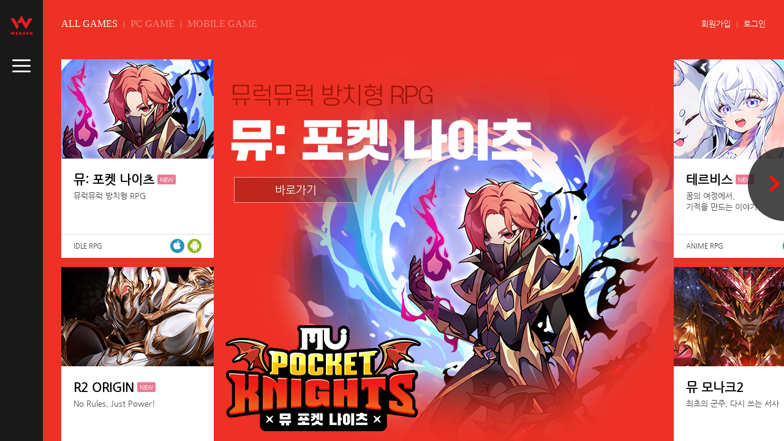

--- FILE ---
content_type: text/html; charset=utf-8
request_url: https://www.webzen.co.kr/
body_size: 7819
content:

<!DOCTYPE html>
<html lang="ko">
<head>
    <meta charset="UTF-8" />
    <meta name="description" content="즐거움이 가득한 웹젠에서 '뮤(MU)' 시리즈와 'R2' 등 다양한 게임들을 즐겨보세요!">
    <meta http-equiv="X-UA-Compatible" content="IE=Edge,chrome=1">
    <meta name="viewport" content="width=device-width, initial-scale=1.0, minimum-scale=1.0, maximum-scale=1.0">
    <meta property="fb:app_id" content="1167493226680068" />
    <title> Webzen - Games Portal </title>
    <script src="https://platform.webzen.kr/scripts/headinfo.min.js?v=202601080904"></script>
    <script src="https://image.webzen.kr/Platform/js/jquery-ui-1.10.1.min.js"></script>
    <script src="https://image.webzen.kr/Platform/js/jquery.mousewheel.min.js"></script>
    <link rel="stylesheet" type="text/css" href="https://image.webzen.kr/template/css/common.css" />
    <link rel="stylesheet" type="text/css" href="https://image.webzen.kr/n_portal/v1/css/main.css" />
    <script type="text/javascript" src="https://image.webzen.kr/n_portal/v1/js/main.js"></script>
    <!--[if lt IE 9]><script src="https://image.webzen.kr/Platform/js/html5.js"></script>
    <link rel="stylesheet" type="text/css" href="https://image.webzen.kr/n_portal/v1/css/ie7.css" /><![endif]-->

    <script>
        document.domain = wz.strTopDomain;
    </script>


</head>
<body class="bg5">
    <!-- Google Tag Manager -->
<noscript><iframe src="//www.googletagmanager.com/ns.html?id=GTM-5C7Q6B"
height="0" width="0" style="display:none;visibility:hidden"></iframe></noscript>
<script>(function(w,d,s,l,i){w[l]=w[l]||[];w[l].push({'gtm.start':
new Date().getTime(),event:'gtm.js'});var f=d.getElementsByTagName(s)[0],
j=d.createElement(s),dl=l!='dataLayer'?'&l='+l:'';j.async=true;j.src=
'//www.googletagmanager.com/gtm.js?id='+i+dl;f.parentNode.insertBefore(j,f);
})(window,document,'script','dataLayer','GTM-5C7Q6B');</script>
<!-- End Google Tag Manager -->
    <div id="container">
        <header id="header">
            <h1><a href="/">webzen</a></h1>
            <a href="javascript:GetNoticeList();" class="caller">caller</a>
        </header>
        <section id="contents">
            <header>
                <article class="sort">
                    <a href="javascript:;" class="all-game-list selected">ALL GAMES</a>
                    <span>|</span>
                    <a href="javascript:;" class="pc-game-list">PC GAME</a>
                    <span>|</span>
                    <a href="javascript:;" class="mobile-game-list">MOBILE GAME</a>
                </article>
                <article class="member">

                        <a href="https://member.webzen.co.kr/signup">회원가입</a>
                        <span>|</span>
                        <a href="javascript:wz.GNB.OpenLogInLayer(480,580,99);">로그인</a>
                </article>
            </header>
            <section id="main">
                <article>
                    <ul class="line-up">
                                    <li class='game mobile-game'>
                                        <a href='https://brand-mupocketknights.webzen.com' target='_blank'>
                                            <strong class="title">뮤: 포켓 나이츠</strong>
                                                <span class="flag new">NEW</span>
                                            <em class="comment">뮤럭뮤럭 방치형 RPG</em>
                                            <span class="type">
                                                <strong>IDLE RPG</strong>
                                                <span>
                                                            <em class="ios">ios</em>
                                                            <em class="android">android</em>
                                                    <span class="mobile">mobile</span>
                                                </span>
                                            </span>
                                            <img src="https://image.webzen.kr/n_portal/v1/images/img_thumnail_mupocketknights.png" class="thumnail" alt="뮤: 포켓 나이츠" />
                                            <span class="hover"><img src="https://image.webzen.kr/n_portal/v1/images/bg_mupocketknights_hover.png" class="hover" /></span>
                                        </a>
                                    </li>
                                    <li class='game mobile-game'>
                                        <a href='https://brand-r2origin.webzen.co.kr' target='_blank'>
                                            <strong class="title">R2 ORIGIN</strong>
                                                <span class="flag new">NEW</span>
                                            <em class="comment">No Rules, Just Power!</em>
                                            <span class="type">
                                                <strong>MMORPG</strong>
                                                <span>
                                                            <em class="ios">ios</em>
                                                            <em class="android">android</em>
                                                    <span class="mobile">mobile</span>
                                                </span>
                                            </span>
                                            <img src="https://image.webzen.kr/n_portal/v1/images/img_thumnail_r2origin.png" class="thumnail" alt="R2 ORIGIN" />
                                            <span class="hover"><img src="https://image.webzen.kr/n_portal/v1/images/bg_r2origin_hover.png" class="hover" /></span>
                                        </a>
                                    </li>

                    </ul>
<div class="banner banner3"><em class="wrap"><strong>뮤: 포켓 나이츠</strong><span><a href="https://brand-mupocketknights.webzen.com" target="_blank"><em> 바로가기 </em></a></span></em></div>
                </article>
                            <article>
                                <ul class="line-up">
                                                <li class='game mobile-game'>
                                                    <a href='https://brand-terbis.webzen.com' target='_blank'>
                                                        <strong class="title">테르비스</strong>
                                                            <span class="flag new">NEW</span>
                                                        <em class="comment">꿈의 여정에서,<br>기적을 만드는 이야기</em>
                                                        <span class="type">
                                                            <strong>ANIME RPG</strong>
                                                            <span>
                                                                        <em class="ios">ios</em>
                                                                        <em class="android">android</em>
                                                                <span class="mobile">mobile</span>
                                                            </span>
                                                        </span>
                                                        <img src="https://image.webzen.kr/n_portal/v1/images/img_thumnail_terbis.png" class="thumnail" alt="테르비스" />
                                                        <span class="hover"><img src="https://image.webzen.kr/n_portal/v1/images/bg_terbis_hover.png" class="hover" /></span>
                                                    </a>
                                                </li>
                                                <li class='game mobile-game'>
                                                    <a href='https://brand-dragonsword.webzen.co.kr' target='_blank'>
                                                        <strong class="title">드래곤소드</strong>
                                                            <span class="flag new">NEW</span>
                                                        <em class="comment">드래곤소드를 꿈꾸는 영웅들의 이야기</em>
                                                        <span class="type">
                                                            <strong>Action RPG</strong>
                                                            <span>
                                                                        <em class="ios">ios</em>
                                                                        <em class="android">android</em>
                                                                <span class="mobile">mobile</span>
                                                            </span>
                                                        </span>
                                                        <img src="https://image.webzen.kr/n_portal/v1/images/img_thumnail_dragonsword.png" class="thumnail" alt="드래곤소드" />
                                                        <span class="hover"><img src="https://image.webzen.kr/n_portal/v1/images/bg_dragonsword_hover.png" class="hover" /></span>
                                                    </a>
                                                </li>
                                                <li class='game mobile-game'>
                                                    <a href='https://mumonarch2.webzen.co.kr' target='_blank'>
                                                        <strong class="title">뮤 모나크2</strong>
                                                        <em class="comment">최초의 군주, 다시 쓰는 서사</em>
                                                        <span class="type">
                                                            <strong>MMORPG</strong>
                                                            <span>
                                                                        <em class="ios">ios</em>
                                                                        <em class="android">android</em>
                                                                <span class="mobile">mobile</span>
                                                            </span>
                                                        </span>
                                                        <img src="https://image.webzen.kr/n_portal/v1/images/img_thumnail_mumonarch2.png" class="thumnail" alt="뮤 모나크2" />
                                                        <span class="hover"><img src="https://image.webzen.kr/n_portal/v1/images/bg_mumonarch2_hover.png" class="hover" /></span>
                                                    </a>
                                                </li>
                                                <li class='game mobile-game'>
                                                    <a href='https://mumonarch.webzen.co.kr' target='_blank'>
                                                        <strong class="title">뮤 모나크</strong>
                                                        <em class="comment">찬란한 영광 그대로</em>
                                                        <span class="type">
                                                            <strong>MMORPG</strong>
                                                            <span>
                                                                        <em class="ios">ios</em>
                                                                        <em class="android">android</em>
                                                                <span class="mobile">mobile</span>
                                                            </span>
                                                        </span>
                                                        <img src="https://image.webzen.kr/n_portal/v1/images/img_thumnail_mumonarch.png" class="thumnail" alt="뮤 모나크" />
                                                        <span class="hover"><img src="https://image.webzen.kr/n_portal/v1/images/bg_mumonarch_hover.png" class="hover" /></span>
                                                    </a>
                                                </li>

                                </ul>
                            </article>
                            <article>
                                <ul class="line-up">
                                                <li class='game mobile-game'>
                                                    <a href='https://muorigin3.webzen.co.kr' target='_blank'>
                                                        <strong class="title">뮤오리진3</strong>
                                                        <em class="comment">THE PRIME MMORPG</em>
                                                        <span class="type">
                                                            <strong>MMORPG</strong>
                                                            <span>
                                                                        <em class="ios">ios</em>
                                                                        <em class="android">android</em>
                                                                <span class="mobile">mobile</span>
                                                            </span>
                                                        </span>
                                                        <img src="https://image.webzen.kr/n_portal/v1/images/img_thumnail_mo3.png" class="thumnail" alt="뮤오리진3" />
                                                        <span class="hover"><img src="https://image.webzen.kr/n_portal/v1/images/bg_mo3_hover.png" class="hover" /></span>
                                                    </a>
                                                </li>
                                                <li class='game mobile-game'>
                                                    <a href='https://r2m.webzen.co.kr' target='_blank'>
                                                        <strong class="title">R2M</strong>
                                                        <em class="comment">지배하라, 위대한 힘으로!</em>
                                                        <span class="type">
                                                            <strong>MMORPG</strong>
                                                            <span>
                                                                        <em class="ios">ios</em>
                                                                        <em class="android">android</em>
                                                                <span class="mobile">mobile</span>
                                                            </span>
                                                        </span>
                                                        <img src="https://image.webzen.kr/n_portal/v1/images/img_thumnail_r2m.jpg" class="thumnail" alt="R2M" />
                                                        <span class="hover"><img src="https://image.webzen.kr/n_portal/v1/images/bg_r2m_hover.png" class="hover" /></span>
                                                    </a>
                                                </li>
                                                <li class='game pc-game'>
                                                    <a href='https://sunclassic.webzen.co.kr' target='_blank'>
                                                        <strong class="title">썬 클래식</strong>
                                                        <em class="comment">새로운 시대의 서막</em>
                                                        <span class="type">
                                                            <strong>MMORPG</strong>
                                                            <span>
                                                                        <em class="window">window</em>
                                                                <span class="pc">pc</span>
                                                            </span>
                                                        </span>
                                                        <img src="https://image.webzen.kr/n_portal/v1/images/img_thumnail_sunclassic.png" class="thumnail" alt="썬 클래식" />
                                                        <span class="hover"><img src="https://image.webzen.kr/n_portal/v1/images/bg_sunclassic_hover.png" class="hover" /></span>
                                                    </a>
                                                </li>
                                                <li class='game mobile-game'>
                                                    <a href='https://muarchangel.webzen.co.kr' target='_blank'>
                                                        <strong class="title">뮤 아크엔젤</strong>
                                                        <em class="comment">뮤 그 시작으로부터…<br/>뮤 아크엔젤 GRAND OPEN!</em>
                                                        <span class="type">
                                                            <strong>MMORPG</strong>
                                                            <span>
                                                                        <em class="ios">ios</em>
                                                                        <em class="android">android</em>
                                                                <span class="mobile">mobile</span>
                                                            </span>
                                                        </span>
                                                        <img src="https://image.webzen.kr/n_portal/v1/images/img_thumnail_muarchangel.jpg" class="thumnail" alt="뮤 아크엔젤" />
                                                        <span class="hover"><img src="https://image.webzen.kr/n_portal/v1/images/bg_muarchangel_hover.png" class="hover" /></span>
                                                    </a>
                                                </li>

                                </ul>
                            </article>
                            <article>
                                <ul class="line-up">
                                                <li class='game pc-game'>
                                                    <a href='https://r2.webzen.co.kr' target='_blank'>
                                                        <strong class="title">R2</strong>
                                                        <em class="comment">오직 R2에서만 느낄 수 있는 <br /> 거침없는 투쟁!</em>
                                                        <span class="type">
                                                            <strong>MMORPG</strong>
                                                            <span>
                                                                        <em class="window">window</em>
                                                                <span class="pc">pc</span>
                                                            </span>
                                                        </span>
                                                        <img src="https://image.webzen.kr/n_portal/v1/images/img_thumnail_r2.jpg" class="thumnail" alt="R2" />
                                                        <span class="hover"><img src="https://image.webzen.kr/n_portal/v1/images/bg_r2_hover.png" class="hover" /></span>
                                                    </a>
                                                </li>
                                                <li class='game pc-game'>
                                                    <a href='https://www.muonline.co.kr' target='_blank'>
                                                        <strong class="title">뮤 온라인</strong>
                                                        <em class="comment">미지의 대륙 뮤를 무대로 펼쳐지는<br />영웅들의 서사시</em>
                                                        <span class="type">
                                                            <strong>MMORPG</strong>
                                                            <span>
                                                                        <em class="window">window</em>
                                                                <span class="pc">pc</span>
                                                            </span>
                                                        </span>
                                                        <img src="https://image.webzen.kr/n_portal/v1/images/img_thumnail_mu.jpg" class="thumnail" alt="뮤 온라인" />
                                                        <span class="hover"><img src="https://image.webzen.kr/n_portal/v1/images/bg_mu_hover.png" class="hover" /></span>
                                                    </a>
                                                </li>
                                                <li class='game pc-game'>
                                                    <a href='https://blue.muonline.co.kr' target='_blank'>
                                                        <strong class="title">뮤 블루</strong>
                                                        <em class="comment">미지의 대륙 뮤를 무대로 펼쳐지는<br />영웅들의 서사시</em>
                                                        <span class="type">
                                                            <strong>MMORPG</strong>
                                                            <span>
                                                                        <em class="window">window</em>
                                                                <span class="pc">pc</span>
                                                            </span>
                                                        </span>
                                                        <img src="https://image.webzen.kr/n_portal/v1/images/img_thumnail_mublue.jpg" class="thumnail" alt="뮤 블루" />
                                                        <span class="hover"><img src="https://image.webzen.kr/n_portal/v1/images/bg_mublue_hover.png" class="hover" /></span>
                                                    </a>
                                                </li>
                                                <li class='game pc-game'>
                                                    <a href='https://www.shotonline.co.kr' target='_blank'>
                                                        <strong class="title">샷온라인</strong>
                                                        <em class="comment">대한민국 No.1 골프게임</em>
                                                        <span class="type">
                                                            <strong>SPORTS</strong>
                                                            <span>
                                                                        <em class="window">window</em>
                                                                <span class="pc">pc</span>
                                                            </span>
                                                        </span>
                                                        <img src="https://image.webzen.kr/n_portal/v1/images/img_thumnail_shotonline.jpg" class="thumnail" alt="샷온라인" />
                                                        <span class="hover"><img src="https://image.webzen.kr/n_portal/v1/images/bg_shotonline_hover.png" class="hover" /></span>
                                                    </a>
                                                </li>

                                </ul>
                            </article>
                            <article>
                                <ul class="line-up">
                                                <li class='game pc-game'>
                                                    <a href='https://sunonline.hangame.com' target='_blank'>
                                                        <strong class="title">썬:뉴에디션</strong>
                                                        <em class="comment">전투의 장점이 극대화 된<br />영웅들의 서사시</em>
                                                        <span class="type">
                                                            <strong>MMORPG</strong>
                                                            <span>
                                                                        <em class="window">window</em>
                                                                <span class="pc">pc</span>
                                                            </span>
                                                        </span>
                                                        <img src="https://image.webzen.kr/n_portal/v1/images/img_thumnail_sun.jpg" class="thumnail" alt="썬:뉴에디션" />
                                                        <span class="hover"><img src="https://image.webzen.kr/n_portal/v1/images/bg_sun_hover.png" class="hover" /></span>
                                                    </a>
                                                </li>
                                                <li class='game pc-game'>
                                                    <a href='https://www.metin.co.kr' target='_blank'>
                                                        <strong class="title">메틴</strong>
                                                        <em class="comment">이 시대의 진정한 영웅을 찾아서</em>
                                                        <span class="type">
                                                            <strong>MMORPG</strong>
                                                            <span>
                                                                        <em class="window">window</em>
                                                                <span class="pc">pc</span>
                                                            </span>
                                                        </span>
                                                        <img src="https://image.webzen.kr/n_portal/v1/images/img_thumnail_metin.jpg" class="thumnail" alt="메틴" />
                                                        <span class="hover"><img src="https://image.webzen.kr/n_portal/v1/images/bg_metin_hover.png" class="hover" /></span>
                                                    </a>
                                                </li>

                                </ul>
                            </article>

                <footer class="footer">
                    <div class="wrap">
                        <strong class="webzen">webzen</strong>
                        <section>
                            <p class="clearFix">
                                <a href="https://privacy.webzen.co.kr/policy/servicepolicy.aspx" target="_blank">이용약관</a>
                                <span>|</span>
                                <a href="https://privacy.webzen.co.kr/policy/privacypolicy.aspx" target="_blank"><strong>개인정보처리방침</strong></a>
                                <span>|</span>
                                <a href="https://privacy.webzen.co.kr/policy/youthpolicy.aspx" target="_blank">청소년보호정책</a>
                                <br />
                                <a href="https://company.webzen.com" target="_blank">회사소개</a>
                                <span>|</span>
                                <a href="https://pcbang.webzen.co.kr/main" target="_blank">웹젠PC방</a>
                            </p>
                            <address>
                                상호명 : ㈜웹젠 대표이사 : 김태영 사업자등록 : 214-86-57130<br />통신판매업 신고번호 : 제2012-경기성남-0753호<br />
                                주소 : 경기도 성남시 분당구 판교로 242 ㈜웹젠<br />
                                웹마스터메일 : <a href="mailto:webzen-help@webzen.co.kr">webzen-help@webzen.co.kr</a><br />
                                고객지원센터 : 1566-3003 <a href="https://www.ftc.go.kr/bizCommPop.do?wrkr_no=2148657130" target="_blank">사업자정보확인</a>
                            </address>
                            <span class="copy"><em>Webzen Inc. Global Digital Entertainment Leader<br />COPYRIGHT&copy; Webzen Inc. ALL RIGHTS RESERVED.</em></span>
                        </section>
                    </div>
                </footer>
            </section>
            <a href="javascript:;" class="main-slider-move next">next</a>
            <a href="javascript:;" class="main-slider-move prev">prev</a>
            <article class="sort-list">
                <div class="sort-list-wrap">
                    <div class="line-up-container">
                        <ul class="line-up clearFix"></ul>
                    </div>
                    <footer class="footer">
                        <div class="wrap">
                            <strong class="webzen">webzen</strong>
                            <section>
                                <p class="clearFix">
                                    <a href="https://privacy.webzen.co.kr/policy/servicepolicy.aspx" target="_blank">이용약관</a>
                                    <span>|</span>
                                    <a href="https://privacy.webzen.co.kr/policy/privacypolicy.aspx" target="_blank"><strong>개인정보처리방침</strong></a>
                                    <span>|</span>
                                    <a href="https://privacy.webzen.co.kr/policy/youthpolicy.aspx" target="_blank">청소년보호정책</a>
                                    <br />
                                    <a href="https://company.webzen.com" target="_blank">회사소개</a>
                                    <span>|</span>
                                    <a href="https://pcbang.webzen.co.kr/main" target="_blank">웹젠PC방</a>
                                </p>
                                <address>
                                    상호명 : ㈜웹젠 대표이사 : 김태영 사업자등록 : 214-86-57130<br />통신판매업 신고번호 : 제2012-경기성남-0753호<br />
                                    주소 : 경기도 성남시 분당구 판교로 242 ㈜웹젠<br />
                                    웹마스터메일 : <a href="mailto:webzen-help@webzen.co.kr">webzen-help@webzen.co.kr</a><br />
                                    고객지원센터 : 1566-3003 <a href="https://www.ftc.go.kr/bizCommPop.do?wrkr_no=2148657130" target="_blank">사업자정보확인</a>
                                </address>
                                <span class="copy"><em>Webzen Inc. Global Digital Entertainment Leader<br />COPYRIGHT&copy; Webzen Inc. ALL RIGHTS RESERVED.</em></span>
                            </section>
                        </div>
                    </footer>
                </div>
                <a href="javascript:;" class="sort-slider-move next">next</a>
                <a href="javascript:;" class="sort-slider-move prev">prev</a>
            </article>
        </section>

        <footer id="footer">
            <strong class="webzen">webzen</strong>
            <article>
                <p class="clearFix pc-footer-link">
                    <em>
                        <a href="https://privacy.webzen.co.kr/policy/servicepolicy.aspx" target="_blank">이용약관</a>
                        <span>|</span>
                        <a href="https://privacy.webzen.co.kr/policy/privacypolicy.aspx" target="_blank"><strong>개인정보처리방침</strong></a>
                        <span>|</span>
                        <a href="https://privacy.webzen.co.kr/policy/youthpolicy.aspx" target="_blank">청소년보호정책</a>
                        <span>|</span>
                        <a href="https://company.webzen.com" target="_blank">회사소개</a>
                    </em>
                    <span>|</span>
                    <a href="https://pcbang.webzen.co.kr/main" target="_blank">웹젠PC방</a>
                </p>
                <address>
                    <span class="address-pc">
                        상호명 : ㈜웹젠 대표이사 : 김태영 사업자등록 : 214-86-57130 통신판매업 신고번호 : 제2012-경기성남-0753호 주소 : 경기도 성남시 분당구 판교로 242 ㈜웹젠<br />
                        웹마스터메일 : <a href="mailto:webzen-help@webzen.co.kr">webzen-help@webzen.co.kr</a> 고객지원센터 : 1566-3003 <a href="https://www.ftc.go.kr/bizCommPop.do?wrkr_no=2148657130" target="_blank">사업자정보확인</a>
                    </span>

                    <span class="address-tablet">
                        상호명 : ㈜웹젠 대표이사 : 김태영 사업자등록 : 214-86-57130 통신판매업 신고번호 : 제2012-경기성남-0753호<br />
                        주소 : 경기도 성남시 분당구 판교로 242 ㈜웹젠<br />
                        웹마스터메일 : <a href="mailto:webzen-help@webzen.co.kr">webzen-help@webzen.co.kr</a> 고객지원센터 : 1566-3003 <a href="https://www.ftc.go.kr/bizCommPop.do?wrkr_no=2148657130" target="_blank">사업자정보확인</a>
                    </span>
                </address>
                <span class="copy"><em>Webzen Inc. Global Digital Entertainment Leader COPYRIGHT&copy; Webzen Inc. ALL RIGHTS RESERVED.</em></span>
            </article>
        </footer>
    </div>
    <div class="portal-contents">
        <article class="notice"><ul id="notice"></ul></article>
        <ul class="my-menu">
            <li><a href="https://member.webzen.co.kr/mypage/profile" class="my-info">내정보</a></li>
            <li><a href="https://payment.webzen.co.kr" class="cash">웹젠캐시</a></li>
            <li><a href="https://member.webzen.co.kr/securitycenter/uotp" class="security">보안센터</a></li>
            <li><a href="javascript:window.open('https://pcbang.webzen.co.kr/Common/PCSearch/popPCBangBenefit.asp?code=0', 'popPCBang', 'width=1018,height=730,scrollbars=yes,location=no'); void(0)" class="pc-room">웹젠PC방</a></li>
                <li><a href="https://member.webzen.co.kr/signup" class="join">회원가입</a></li>
                <li><a href="https://member.webzen.co.kr/forgot" class="find">계정/비번 찾기</a></li>
        </ul>
        <dl class="games pc">
            <dt>PC</dt>
            <dd>
                <ul class="clearFix">
                                <li>
                                    <a href="https://sunclassic.webzen.co.kr" target="_blank">
                                        <em>
                                            <span>
                                                <img src="https://image.webzen.kr/n_portal/v1/images/img_games_sunclassic.png" alt="썬 클래식" />
                                                <img src="https://image.webzen.kr/n_portal/v1/images/img_games_sunclassic_over.png" alt="썬 클래식" />
                                            </span>
                                        </em>
                                        <strong>썬 클래식</strong>
                                    </a>
                                </li>
                                <li>
                                    <a href="https://r2.webzen.co.kr" target="_blank">
                                        <em>
                                            <span>
                                                <img src="https://image.webzen.kr/n_portal/v1/images/img_games_r2.jpg" alt="R2" />
                                                <img src="https://image.webzen.kr/n_portal/v1/images/img_games_r2_over.jpg" alt="R2" />
                                            </span>
                                        </em>
                                        <strong>R2</strong>
                                    </a>
                                </li>
                                <li>
                                    <a href="https://www.muonline.co.kr" target="_blank">
                                        <em>
                                            <span>
                                                <img src="https://image.webzen.kr/n_portal/v1/images/img_games_mu.jpg" alt="뮤 온라인" />
                                                <img src="https://image.webzen.kr/n_portal/v1/images/img_games_mu_over.jpg" alt="뮤 온라인" />
                                            </span>
                                        </em>
                                        <strong>뮤 온라인</strong>
                                    </a>
                                </li>
                                <li>
                                    <a href="https://blue.muonline.co.kr" target="_blank">
                                        <em>
                                            <span>
                                                <img src="https://image.webzen.kr/n_portal/v1/images/img_games_mublue.jpg" alt="뮤 블루" />
                                                <img src="https://image.webzen.kr/n_portal/v1/images/img_games_mublue_over.jpg" alt="뮤 블루" />
                                            </span>
                                        </em>
                                        <strong>뮤 블루</strong>
                                    </a>
                                </li>
                                <li>
                                    <a href="https://www.shotonline.co.kr" target="_blank">
                                        <em>
                                            <span>
                                                <img src="https://image.webzen.kr/n_portal/v1/images/img_games_shotonline.jpg" alt="샷온라인" />
                                                <img src="https://image.webzen.kr/n_portal/v1/images/img_games_shotonline_over.jpg" alt="샷온라인" />
                                            </span>
                                        </em>
                                        <strong>샷온라인</strong>
                                    </a>
                                </li>
                                <li>
                                    <a href="https://sunonline.hangame.com" target="_blank">
                                        <em>
                                            <span>
                                                <img src="https://image.webzen.kr/n_portal/v1/images/img_games_sun.jpg" alt="썬:뉴에디션" />
                                                <img src="https://image.webzen.kr/n_portal/v1/images/img_games_sun_over.jpg" alt="썬:뉴에디션" />
                                            </span>
                                        </em>
                                        <strong>썬:뉴에디션</strong>
                                    </a>
                                </li>
                                <li>
                                    <a href="https://www.metin.co.kr" target="_blank">
                                        <em>
                                            <span>
                                                <img src="https://image.webzen.kr/n_portal/v1/images/img_games_metin.jpg" alt="메틴" />
                                                <img src="https://image.webzen.kr/n_portal/v1/images/img_games_metin_over.jpg" alt="메틴" />
                                            </span>
                                        </em>
                                        <strong>메틴</strong>
                                    </a>
                                </li>

                </ul>
            </dd>
        </dl>
        <dl class="games mobile">
            <dt>MOBILE</dt>
            <dd>
                <ul>
                                <li>
                                    <a href="https://brand-mupocketknights.webzen.com" target="_blank">
                                        <em>
                                            <span>
                                                <img src="https://image.webzen.kr/n_portal/v1/images/img_games_mupocketknights.png" alt="뮤: 포켓 나이츠" />
                                                <img src="https://image.webzen.kr/n_portal/v1/images/img_games_mupocketknights_over.png" alt="뮤: 포켓 나이츠" />
                                            </span>
                                        </em>
                                        <strong>뮤: 포켓 나이츠</strong>
                                    </a>
                                </li>
                                <li>
                                    <a href="https://brand-r2origin.webzen.co.kr" target="_blank">
                                        <em>
                                            <span>
                                                <img src="https://image.webzen.kr/n_portal/v1/images/img_games_r2origin.png" alt="R2 ORIGIN" />
                                                <img src="https://image.webzen.kr/n_portal/v1/images/img_games_r2origin_over.png" alt="R2 ORIGIN" />
                                            </span>
                                        </em>
                                        <strong>R2 ORIGIN</strong>
                                    </a>
                                </li>
                                <li>
                                    <a href="https://brand-terbis.webzen.com" target="_blank">
                                        <em>
                                            <span>
                                                <img src="https://image.webzen.kr/n_portal/v1/images/img_games_terbis.png" alt="테르비스" />
                                                <img src="https://image.webzen.kr/n_portal/v1/images/img_games_terbis_over.png" alt="테르비스" />
                                            </span>
                                        </em>
                                        <strong>테르비스</strong>
                                    </a>
                                </li>
                                <li>
                                    <a href="https://brand-dragonsword.webzen.co.kr" target="_blank">
                                        <em>
                                            <span>
                                                <img src="https://image.webzen.kr/n_portal/v1/images/img_games_dragonsword.png" alt="드래곤소드" />
                                                <img src="https://image.webzen.kr/n_portal/v1/images/img_games_dragonsword_over.png" alt="드래곤소드" />
                                            </span>
                                        </em>
                                        <strong>드래곤소드</strong>
                                    </a>
                                </li>
                                <li>
                                    <a href="https://mumonarch2.webzen.co.kr" target="_blank">
                                        <em>
                                            <span>
                                                <img src="https://image.webzen.kr/n_portal/v1/images/img_games_mumonarch2.png" alt="뮤 모나크2" />
                                                <img src="https://image.webzen.kr/n_portal/v1/images/img_games_mumonarch2_over.png" alt="뮤 모나크2" />
                                            </span>
                                        </em>
                                        <strong>뮤 모나크2</strong>
                                    </a>
                                </li>
                                <li>
                                    <a href="https://mumonarch.webzen.co.kr" target="_blank">
                                        <em>
                                            <span>
                                                <img src="https://image.webzen.kr/n_portal/v1/images/img_games_mumonarch.png" alt="뮤 모나크" />
                                                <img src="https://image.webzen.kr/n_portal/v1/images/img_games_mumonarch_over.png" alt="뮤 모나크" />
                                            </span>
                                        </em>
                                        <strong>뮤 모나크</strong>
                                    </a>
                                </li>
                                <li>
                                    <a href="https://muorigin3.webzen.co.kr" target="_blank">
                                        <em>
                                            <span>
                                                <img src="https://image.webzen.kr/n_portal/v1/images/img_games_mo3.png" alt="뮤오리진3" />
                                                <img src="https://image.webzen.kr/n_portal/v1/images/img_games_mo3_over.png" alt="뮤오리진3" />
                                            </span>
                                        </em>
                                        <strong>뮤오리진3</strong>
                                    </a>
                                </li>
                                <li>
                                    <a href="https://r2m.webzen.co.kr" target="_blank">
                                        <em>
                                            <span>
                                                <img src="https://image.webzen.kr/n_portal/v1/images/img_games_r2m.jpg" alt="R2M" />
                                                <img src="https://image.webzen.kr/n_portal/v1/images/img_games_r2m_over.jpg" alt="R2M" />
                                            </span>
                                        </em>
                                        <strong>R2M</strong>
                                    </a>
                                </li>
                                <li>
                                    <a href="https://muarchangel.webzen.co.kr" target="_blank">
                                        <em>
                                            <span>
                                                <img src="https://image.webzen.kr/n_portal/v1/images/img_games_muarchangel.jpg" alt="뮤 아크엔젤" />
                                                <img src="https://image.webzen.kr/n_portal/v1/images/img_games_muarchangel_over.jpg" alt="뮤 아크엔젤" />
                                            </span>
                                        </em>
                                        <strong>뮤 아크엔젤</strong>
                                    </a>
                                </li>

                </ul>
            </dd>
        </dl>
        <div class="site-map">
            <ul class="clearFix">
                <li>
                    <h2>보안센터</h2>
                    <a href="https://member.webzen.co.kr/securitycenter/uotp">웹젠 U-OTP+</a>
                    <a href="https://member.webzen.co.kr/securitycenter/ars">전화인증</a>
                    
                </li>
                <li>
                    <h2>개인정보클린센터</h2>
                    <a href="https://privacy.webzen.co.kr/inquiry/illegalusereport.aspx">명의도용 신고</a>
                    <a href="https://privacy.webzen.co.kr/inquiry/privacyinquiry.aspx">개인정보 문의</a>
                    <a href="https://privacy.webzen.co.kr/faq/faqlist.aspx">FAQ</a>
                </li>
                
                <li>
                    <h2>부가서비스</h2>
                    <a href="/News/NoticeList">공지사항</a>
                    <a href="/News/CampaignList">웹젠캠페인</a>
                    <a href="/Main/SiteMap">사이트맵</a>
                    <a href="https://brand-launcher.webzen.com" target="_blank">웹젠 런처</a>
                </li>
            </ul>
        </div>
        <a href="javascript:;" class="close">close</a>
    </div>

    <article class="media-popup">
        <header><h1></h1></header>
        <section></section>
        <a href="javascript:;" class="close">close</a>
    </article>


    
    <script type="text/javascript">
        $(function () {
            portal.load();
        });

        function GetNoticeList() {
            if ($("#notice").html() == "") {
                $.get("/News/NoticeListForMain", function (html) {
                    $("#notice").html(html);
                    portal.more();
                });
            }
        }


    </script>

</body>
</html>